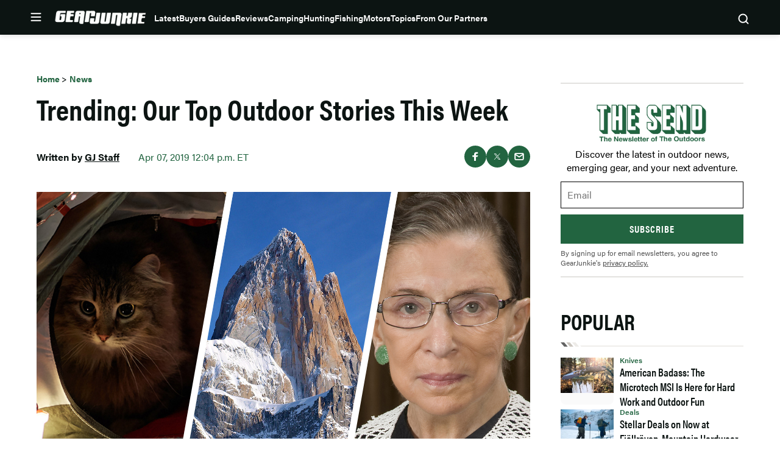

--- FILE ---
content_type: text/html; charset=utf-8
request_url: https://www.google.com/recaptcha/api2/aframe
body_size: 267
content:
<!DOCTYPE HTML><html><head><meta http-equiv="content-type" content="text/html; charset=UTF-8"></head><body><script nonce="AjGgp06t-HfQrGj2lIqMIA">/** Anti-fraud and anti-abuse applications only. See google.com/recaptcha */ try{var clients={'sodar':'https://pagead2.googlesyndication.com/pagead/sodar?'};window.addEventListener("message",function(a){try{if(a.source===window.parent){var b=JSON.parse(a.data);var c=clients[b['id']];if(c){var d=document.createElement('img');d.src=c+b['params']+'&rc='+(localStorage.getItem("rc::a")?sessionStorage.getItem("rc::b"):"");window.document.body.appendChild(d);sessionStorage.setItem("rc::e",parseInt(sessionStorage.getItem("rc::e")||0)+1);localStorage.setItem("rc::h",'1769412316266');}}}catch(b){}});window.parent.postMessage("_grecaptcha_ready", "*");}catch(b){}</script></body></html>

--- FILE ---
content_type: application/javascript; charset=utf-8
request_url: https://fundingchoicesmessages.google.com/f/AGSKWxVy5g6XZNweZgi0SRqu_kg2Q_sET2gaBGwnf5u-Ci8YBL1Q1XS6OHHj5rLW4inXgLX_JbD6wDdsd5lbWbP7Rh_mZHfkO6BLKOq4KbWN_fGKrF1F0YOfOgqiOqWkp2Ndk42C8I2g6fyDXs1SmHhlUEp767xKHWnk2gwHlJTVsQ5Fmj0sM5WUCV0BMun5/_/ads-banner/ad600x250./fm-ads4./general/ads/ads/smi24-
body_size: -1288
content:
window['1a657738-4ec4-4153-b97a-990ddc4c076e'] = true;

--- FILE ---
content_type: application/javascript
request_url: https://gearjunkie.com/wp-content/themes/ldm-theme/js/video/video.js?ver=1.6.55
body_size: 455
content:
$ = jQuery;

$.fn.gjVideoInit = function () {
    this.each(function (i, el) {

        gj_players_data[this.id] = $(el).data();

        var playerOptions = {
            "mediaid": $(el).data('mediaid'),
            "file": "https://content.jwplatform.com/manifests/" + $(el).data('mediaid') + ".m3u8",
            "image": "https://content.jwplatform.com/thumbs/" + $(el).data('mediaid') + "-1280.jpg",
            "debug": $(el).data('devmode'),
            "mute": $(el).data('mute'),
            "autostart": $(el).data('auto'),
            "repeat": $(el).data('repeat'),
            "controls": $(el).data('controls'),
        };

        // only set this to false; anything will break ad schedules set through the dashboard
        if ($(el).data('advertising') == false) {
            playerOptions.advertising = false;
        }

        gj_players[this.id] = jwplayer(el).setup(playerOptions)
            .on('setupError', function (e) {
                console.log('setupError...');
            })
            .on('error setupError mediaError', function (e) {
                $(el).parents('#sidebar-video').hide();
            })
            .on('adPlay', function (e) {
                window.canPauseAd = false;
            })
            .on( 'adImpression', function (e) {
                window.canPauseAd = false;
            } )
            .on( 'adComplete', function ( e ) {
                window.canPauseAd = true;
            } )
            .on( 'adError', function ( e ) {
                window.canPauseAd = true;
            } )
            .on('play', function (e) {
                console.log('Video is playing...');
                var current_player = this;
                var player_data = gj_players_data[this.id];
                if (player_data.stop_no_ad) {
                    current_player.pause();
                    current_player.setup({
                        "mediaid": player_data.mediaid,
                        "file": "https://content.jwplatform.com/manifests/" + player_data.mediaid + ".m3u8",
                        "image": "https://content.jwplatform.com/thumbs/" + player_data.mediaid + "-1280.jpg",
                        "debug": player_data.devmode,
                        "mute": player_data.mute,
                        "autostart": false, //  player_data.auto,
                    });
                    player_data.stop_no_ad = false;
                }

                for (player_id in gj_players) {
                    if (gj_players.hasOwnProperty(player_id)) {
                        if (current_player.id != player_id) {
                            gj_players[player_id].pause();
                        }
                    }
                }
            });
    });

};

var gj_players_data = {};
var gj_players = {};


$(document).ready(function (e) {
    $('.jw-video').gjVideoInit();
});


$(window).on('load', function (e) {
    $('.jwplayer').each(function (i, el) {
        $('.jw-ads-view div:first').prepend($('.jw-ads-view div div:first video'));
    });
});